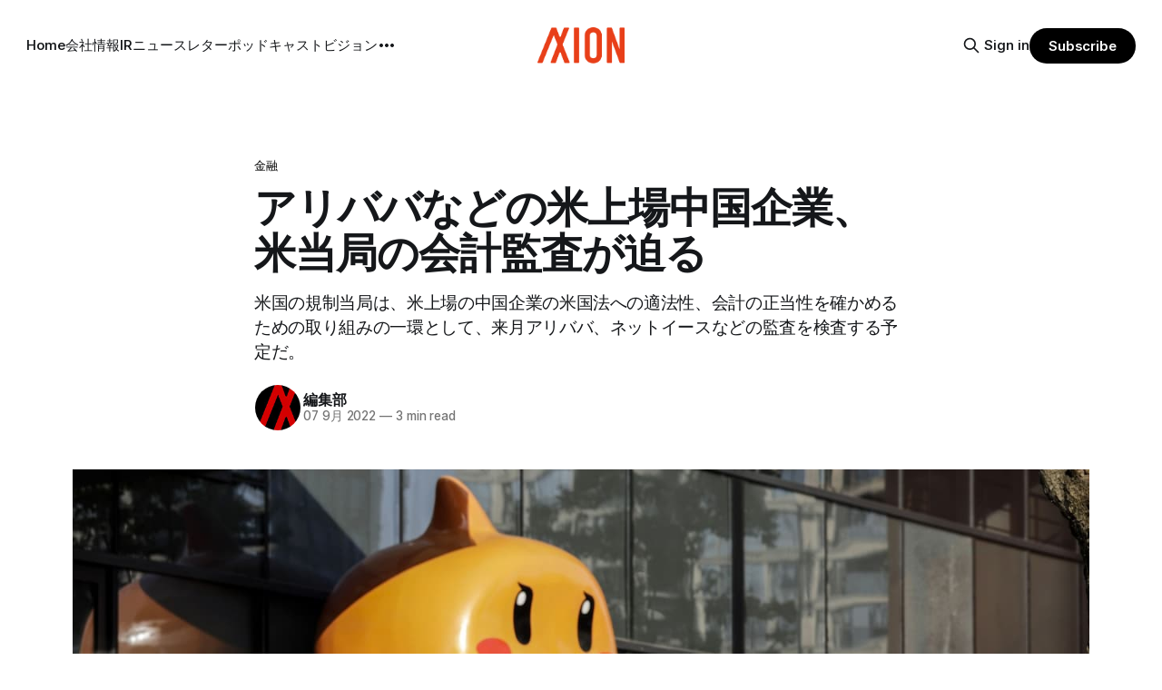

--- FILE ---
content_type: text/html; charset=utf-8
request_url: https://www.axion.zone/32059731241530971/
body_size: 10915
content:
<!DOCTYPE html>
<html lang="ja">
<head>

    <title>アリババなどの米上場中国企業、米当局の会計監査が迫る</title>
    <meta charset="utf-8">
    <meta name="viewport" content="width=device-width, initial-scale=1.0">
    
    <link rel="preload" as="style" href="https://www.axion.zone/assets/built/screen.css?v=581bc22be1">
    <link rel="preload" as="script" href="https://www.axion.zone/assets/built/source.js?v=581bc22be1">
    
    <link rel="preload" as="font" type="font/woff2" href="https://www.axion.zone/assets/fonts/inter-roman.woff2?v=581bc22be1" crossorigin="anonymous">
<style>
    @font-face {
        font-family: "Inter";
        font-style: normal;
        font-weight: 100 900;
        font-display: optional;
        src: url(https://www.axion.zone/assets/fonts/inter-roman.woff2?v=581bc22be1) format("woff2");
        unicode-range: U+0000-00FF, U+0131, U+0152-0153, U+02BB-02BC, U+02C6, U+02DA, U+02DC, U+0304, U+0308, U+0329, U+2000-206F, U+2074, U+20AC, U+2122, U+2191, U+2193, U+2212, U+2215, U+FEFF, U+FFFD;
    }
</style>

    <link rel="stylesheet" type="text/css" href="https://www.axion.zone/assets/built/screen.css?v=581bc22be1">

    <style>
        :root {
            --background-color: #ffffff
        }
    </style>

    <script>
        /* The script for calculating the color contrast has been taken from
        https://gomakethings.com/dynamically-changing-the-text-color-based-on-background-color-contrast-with-vanilla-js/ */
        var accentColor = getComputedStyle(document.documentElement).getPropertyValue('--background-color');
        accentColor = accentColor.trim().slice(1);

        if (accentColor.length === 3) {
            accentColor = accentColor[0] + accentColor[0] + accentColor[1] + accentColor[1] + accentColor[2] + accentColor[2];
        }

        var r = parseInt(accentColor.substr(0, 2), 16);
        var g = parseInt(accentColor.substr(2, 2), 16);
        var b = parseInt(accentColor.substr(4, 2), 16);
        var yiq = ((r * 299) + (g * 587) + (b * 114)) / 1000;
        var textColor = (yiq >= 128) ? 'dark' : 'light';

        document.documentElement.className = `has-${textColor}-text`;
    </script>

    <meta name="description" content="米国の規制当局は、米上場の中国企業の米国法への適法性、会計の正当性を確かめるための取り組みの一環として、来月アリババ、ネットイースなどの監査を検査する予定だ。">
    <link rel="icon" href="https://www.axion.zone/content/images/size/w256h256/2021/09/logo2.png" type="image/png">
    <link rel="canonical" href="https://www.axion.zone/32059731241530971/">
    <meta name="referrer" content="no-referrer-when-downgrade">
    
    <meta property="og:site_name" content="アクシオン｜次世代経済メディア">
    <meta property="og:type" content="article">
    <meta property="og:title" content="アリババなどの米上場中国企業、米当局の会計監査が迫る">
    <meta property="og:description" content="米国の規制当局は、米上場の中国企業の米国法への適法性、会計の正当性を確かめるための取り組みの一環として、来月アリババ、ネットイースなどの監査を検査する予定だ。">
    <meta property="og:url" content="https://www.axion.zone/32059731241530971/">
    <meta property="og:image" content="https://www.axion.zone/content/images/size/w1200/2022/09/385508070--1-.jpeg">
    <meta property="article:published_time" content="2022-09-06T21:00:16.000Z">
    <meta property="article:modified_time" content="2022-09-06T21:00:15.000Z">
    <meta property="article:tag" content="金融">
    <meta property="article:tag" content="マーケット">
    <meta property="article:tag" content="中国">
    
    <meta property="article:publisher" content="https://www.facebook.com/axionmedium/">
    <meta name="twitter:card" content="summary_large_image">
    <meta name="twitter:title" content="アリババなどの米上場中国企業、米当局の会計監査が迫る">
    <meta name="twitter:description" content="米国の規制当局は、米上場の中国企業の米国法への適法性、会計の正当性を確かめるための取り組みの一環として、来月アリババ、ネットイースなどの監査を検査する予定だ。">
    <meta name="twitter:url" content="https://www.axion.zone/32059731241530971/">
    <meta name="twitter:image" content="https://www.axion.zone/content/images/size/w1200/2022/09/385508070--1-.jpeg">
    <meta name="twitter:label1" content="Written by">
    <meta name="twitter:data1" content="編集部">
    <meta name="twitter:label2" content="Filed under">
    <meta name="twitter:data2" content="金融, マーケット, 中国">
    <meta name="twitter:site" content="@axion_zone">
    <meta property="og:image:width" content="1200">
    <meta property="og:image:height" content="800">
    
    <script type="application/ld+json">
{
    "@context": "https://schema.org",
    "@type": "Article",
    "publisher": {
        "@type": "Organization",
        "name": "アクシオン｜次世代経済メディア",
        "url": "https://www.axion.zone/",
        "logo": {
            "@type": "ImageObject",
            "url": "https://www.axion.zone/content/images/2021/09/axion_logo1.png"
        }
    },
    "author": {
        "@type": "Person",
        "name": "編集部",
        "image": {
            "@type": "ImageObject",
            "url": "https://www.axion.zone/content/images/2020/04/logo-512-------1-.jpg",
            "width": 512,
            "height": 512
        },
        "url": "https://www.axion.zone/author/editorial/",
        "sameAs": [
            "https://taxi-yoshida.hatenablog.com/"
        ]
    },
    "headline": "アリババなどの米上場中国企業、米当局の会計監査が迫る",
    "url": "https://www.axion.zone/32059731241530971/",
    "datePublished": "2022-09-06T21:00:16.000Z",
    "dateModified": "2022-09-06T21:00:15.000Z",
    "image": {
        "@type": "ImageObject",
        "url": "https://www.axion.zone/content/images/size/w1200/2022/09/385508070--1-.jpeg",
        "width": 1200,
        "height": 800
    },
    "keywords": "金融, マーケット, 中国",
    "description": "米国の規制当局は、米上場の中国企業の米国法への適法性、会計の正当性を確かめるための取り組みの一環として、来月アリババ、ネットイースなどの監査を検査する予定だ。",
    "mainEntityOfPage": "https://www.axion.zone/32059731241530971/"
}
    </script>

    <meta name="generator" content="Ghost 6.12">
    <link rel="alternate" type="application/rss+xml" title="アクシオン｜次世代経済メディア" href="https://www.axion.zone/rss/">
    <script defer src="https://cdn.jsdelivr.net/ghost/portal@~2.56/umd/portal.min.js" data-i18n="true" data-ghost="https://www.axion.zone/" data-key="10266ce08422b4853db4667ad9" data-api="https://takushiyoshida.ghost.io/ghost/api/content/" data-locale="ja" crossorigin="anonymous"></script><style id="gh-members-styles">.gh-post-upgrade-cta-content,
.gh-post-upgrade-cta {
    display: flex;
    flex-direction: column;
    align-items: center;
    font-family: -apple-system, BlinkMacSystemFont, 'Segoe UI', Roboto, Oxygen, Ubuntu, Cantarell, 'Open Sans', 'Helvetica Neue', sans-serif;
    text-align: center;
    width: 100%;
    color: #ffffff;
    font-size: 16px;
}

.gh-post-upgrade-cta-content {
    border-radius: 8px;
    padding: 40px 4vw;
}

.gh-post-upgrade-cta h2 {
    color: #ffffff;
    font-size: 28px;
    letter-spacing: -0.2px;
    margin: 0;
    padding: 0;
}

.gh-post-upgrade-cta p {
    margin: 20px 0 0;
    padding: 0;
}

.gh-post-upgrade-cta small {
    font-size: 16px;
    letter-spacing: -0.2px;
}

.gh-post-upgrade-cta a {
    color: #ffffff;
    cursor: pointer;
    font-weight: 500;
    box-shadow: none;
    text-decoration: underline;
}

.gh-post-upgrade-cta a:hover {
    color: #ffffff;
    opacity: 0.8;
    box-shadow: none;
    text-decoration: underline;
}

.gh-post-upgrade-cta a.gh-btn {
    display: block;
    background: #ffffff;
    text-decoration: none;
    margin: 28px 0 0;
    padding: 8px 18px;
    border-radius: 4px;
    font-size: 16px;
    font-weight: 600;
}

.gh-post-upgrade-cta a.gh-btn:hover {
    opacity: 0.92;
}</style><script async src="https://js.stripe.com/v3/"></script>
    <script defer src="https://cdn.jsdelivr.net/ghost/sodo-search@~1.8/umd/sodo-search.min.js" data-key="10266ce08422b4853db4667ad9" data-styles="https://cdn.jsdelivr.net/ghost/sodo-search@~1.8/umd/main.css" data-sodo-search="https://takushiyoshida.ghost.io/" data-locale="ja" crossorigin="anonymous"></script>
    
    <link href="https://www.axion.zone/webmentions/receive/" rel="webmention">
    <script defer src="/public/cards.min.js?v=581bc22be1"></script>
    <link rel="stylesheet" type="text/css" href="/public/cards.min.css?v=581bc22be1">
    <script defer src="/public/comment-counts.min.js?v=581bc22be1" data-ghost-comments-counts-api="https://www.axion.zone/members/api/comments/counts/"></script>
    <script defer src="/public/member-attribution.min.js?v=581bc22be1"></script>
    <script defer src="/public/ghost-stats.min.js?v=581bc22be1" data-stringify-payload="false" data-datasource="analytics_events" data-storage="localStorage" data-host="https://www.axion.zone/.ghost/analytics/api/v1/page_hit"  tb_site_uuid="99843bd6-c493-4734-922f-3d2a09145a34" tb_post_uuid="0204c4ca-2bba-40ee-b071-d08733a9ca71" tb_post_type="post" tb_member_uuid="undefined" tb_member_status="undefined"></script><style>:root {--ghost-accent-color: #000000;}</style>
    <!-- Membership -->

<!-- Font -->

<style>
   <link href='https://fonts.googleapis.com/css2?family=Roboto:wght@300;400;700&display=swap' rel='stylesheet'>
   <link href="https://fonts.googleapis.com/css2?family=Noto+Sans+JP:wght@300;400;700&display=swap" rel="stylesheet">


  .body, .c-content dl, .c-content fieldset, .c-content form, .c-content ol, .c-content p, .c-content pre, .c-content ul {
    font-family:"-apple-system", "BlinkMacSystemFont", "游ゴシック体", "游ゴシック", "Noto Sans Japanese", "Yu Gothic", "Noto Sans Japanese", "メイリオ", 'ヒラギノ角ゴシック Pro', 'Hiragino Kaku Gothic Pro', "Hiragino Sans", "Meiryo", "Helvetica Neue", "Osaka", "ＭＳ Ｐゴシック", "MS PGothic", "sans-serif";
　}

<style>
  .c-post-header__title, .c-post-header__title, {
    font-family: "Noto Sans Japanese", "游ゴシック体", "游ゴシック", "Yu Gothic", "Hiragino Sans", "メイリオ", "ヒラギノ角ゴシック Pro", 'Hiragino Kaku Gothic Pro', "Hiragino Sans", "Meiryo", "Helvetica Neue", "Osaka", 'ＭＳ Ｐゴシック', "MS PGothic", "sans-serif";
  }
</style>

<style>
  .c-content dl, .c-content fieldset, .c-content form, .c-content ol, .c-content p, .c-content pre, .c-content ul {
    font-size: 20px;
  }
</style>


<!-- Google Tag Manager -->
<script>(function(w,d,s,l,i){w[l]=w[l]||[];w[l].push({'gtm.start':
new Date().getTime(),event:'gtm.js'});var f=d.getElementsByTagName(s)[0],
j=d.createElement(s),dl=l!='dataLayer'?'&l='+l:'';j.async=true;j.src=
'https://www.googletagmanager.com/gtm.js?id='+i+dl;f.parentNode.insertBefore(j,f);
})(window,document,'script','dataLayer','GTM-NL6CZDB');</script>
<!-- End Google Tag Manager -->

<!-- Global site tag (gtag.js) - Google Ads: 718508693 -->
<script async src="https://www.googletagmanager.com/gtag/js?id=AW-718508693"></script>
<script>
  window.dataLayer = window.dataLayer || [];
  function gtag(){dataLayer.push(arguments);}
  gtag('js', new Date());

  gtag('config', 'AW-718508693');
</script>

<!-- Global site tag (gtag.js) - Google Analytics -->
<script async src="https://www.googletagmanager.com/gtag/js?id=UA-130570913-2"></script>
<script>
  window.dataLayer = window.dataLayer || [];
  function gtag(){dataLayer.push(arguments);}
  gtag('js', new Date());

  gtag('config', 'UA-130570913-2');
</script>

<!-- Global site tag (gtag.js) - Google Analytics for AMP -->
<script async custom-element="amp-analytics" src="https://cdn.ampproject.org/v0/amp-analytics-0.1.js"></script>
<amp-analytics type="gtag" data-credentials="include">
<script type="application/json">
{
  "vars" : {
    "gtag_id": "UA-130570913-2",
    "config" : {
      "UA-130570913-2": { "groups": "default" }
    }
  }
}
</script>
</amp-analytics>

<!-- Google Analytics for AMP -->
<script data-ad-client="ca-pub-9751040120091670" async src="https://pagead2.googlesyndication.com/pagead/js/adsbygoogle.js"></script>

<!-- Google Search Console-->
<meta name="google-site-verification" content="oxtedvQkBivlwJ8pSDRU0xHX3E_duavpcrguL8Zw4UY" />

</head>
<body class="post-template tag-finance tag-market tag-china has-sans-title has-sans-body">

<div class="gh-viewport">
    
    <header id="gh-navigation" class="gh-navigation is-middle-logo gh-outer">
    <div class="gh-navigation-inner gh-inner">

        <div class="gh-navigation-brand">
            <a class="gh-navigation-logo is-title" href="https://www.axion.zone">
                    <img src="https://www.axion.zone/content/images/2021/09/axion_logo1.png" alt="アクシオン｜次世代経済メディア">
            </a>
            <button class="gh-search gh-icon-button" aria-label="Search this site" data-ghost-search>
    <svg xmlns="http://www.w3.org/2000/svg" fill="none" viewBox="0 0 24 24" stroke="currentColor" stroke-width="2" width="20" height="20"><path stroke-linecap="round" stroke-linejoin="round" d="M21 21l-6-6m2-5a7 7 0 11-14 0 7 7 0 0114 0z"></path></svg></button>            <button class="gh-burger gh-icon-button" aria-label="Menu">
                <svg xmlns="http://www.w3.org/2000/svg" width="24" height="24" fill="currentColor" viewBox="0 0 256 256"><path d="M224,128a8,8,0,0,1-8,8H40a8,8,0,0,1,0-16H216A8,8,0,0,1,224,128ZM40,72H216a8,8,0,0,0,0-16H40a8,8,0,0,0,0,16ZM216,184H40a8,8,0,0,0,0,16H216a8,8,0,0,0,0-16Z"></path></svg>                <svg xmlns="http://www.w3.org/2000/svg" width="24" height="24" fill="currentColor" viewBox="0 0 256 256"><path d="M205.66,194.34a8,8,0,0,1-11.32,11.32L128,139.31,61.66,205.66a8,8,0,0,1-11.32-11.32L116.69,128,50.34,61.66A8,8,0,0,1,61.66,50.34L128,116.69l66.34-66.35a8,8,0,0,1,11.32,11.32L139.31,128Z"></path></svg>            </button>
        </div>

        <nav class="gh-navigation-menu">
            <ul class="nav">
    <li class="nav-home"><a href="https://www.axion.zone/">Home</a></li>
    <li class="nav-hui-she-qing-bao"><a href="https://www.axion.zone/company/">会社情報</a></li>
    <li class="nav-ir"><a href="https://www.axion.zone/ir/">IR</a></li>
    <li class="nav-niyusureta"><a href="https://www.axion.zone/axion-tech-newsletter/">ニュースレター</a></li>
    <li class="nav-potudokiyasuto"><a href="https://www.axion.zone/axion-podcast/">ポッドキャスト</a></li>
    <li class="nav-biziyon"><a href="https://www.axion.zone/vision/">ビジョン</a></li>
    <li class="nav-mitusiyon"><a href="https://www.axion.zone/what-is-smart-node-that-improves-information-distribution-on-the-internet-ja/">ミッション</a></li>
    <li class="nav-tiyatutobotuto"><a href="https://www.axion.zone/chatbot-demo/">チャットボット</a></li>
</ul>

        </nav>

        <div class="gh-navigation-actions">
                <button class="gh-search gh-icon-button" aria-label="Search this site" data-ghost-search>
    <svg xmlns="http://www.w3.org/2000/svg" fill="none" viewBox="0 0 24 24" stroke="currentColor" stroke-width="2" width="20" height="20"><path stroke-linecap="round" stroke-linejoin="round" d="M21 21l-6-6m2-5a7 7 0 11-14 0 7 7 0 0114 0z"></path></svg></button>                <div class="gh-navigation-members">
                            <a href="#/portal/signin" data-portal="signin">Sign in</a>
                                <a class="gh-button" href="#/portal/signup" data-portal="signup">Subscribe</a>
                </div>
        </div>

    </div>
</header>

    

<main class="gh-main">

    <article class="gh-article post tag-finance tag-market tag-china">

        <header class="gh-article-header gh-canvas">

                <a class="gh-article-tag" href="https://www.axion.zone/tag/finance/">金融</a>
            <h1 class="gh-article-title is-title">アリババなどの米上場中国企業、米当局の会計監査が迫る</h1>
                <p class="gh-article-excerpt is-body">米国の規制当局は、米上場の中国企業の米国法への適法性、会計の正当性を確かめるための取り組みの一環として、来月アリババ、ネットイースなどの監査を検査する予定だ。</p>

            <div class="gh-article-meta">
                <div class="gh-article-author-image instapaper_ignore">
                            <a href="/author/editorial/">
                                <img class="author-profile-image" src="/content/images/size/w160/2020/04/logo-512-------1-.jpg" alt="編集部">
                            </a>
                </div>
                <div class="gh-article-meta-wrapper">
                    <h4 class="gh-article-author-name"><a href="/author/editorial/">編集部</a></h4>
                    <div class="gh-article-meta-content">
                        <time class="gh-article-meta-date" datetime="2022-09-07">07 9月 2022</time>
                            <span class="gh-article-meta-length"><span class="bull">—</span> 3 min read</span>
                    </div>
                </div>
            </div>

                <figure class="gh-article-image">
        <img
            srcset="/content/images/size/w320/2022/09/385508070--1-.jpeg 320w,
                    /content/images/size/w600/2022/09/385508070--1-.jpeg 600w,
                    /content/images/size/w960/2022/09/385508070--1-.jpeg 960w,
                    /content/images/size/w1200/2022/09/385508070--1-.jpeg 1200w,
                    /content/images/size/w2000/2022/09/385508070--1-.jpeg 2000w"
            sizes="(max-width: 1200px) 100vw, 1120px"
            src="/content/images/size/w1200/2022/09/385508070--1-.jpeg"
            alt="アリババなどの米上場中国企業、米当局の会計監査が迫る"
        >
            <figcaption>2022年2月21日（月）、中国・杭州の本社近くにあるアリババグループホールディングの電子商取引プラットフォーム「タオバオ」のマスコットキャラクター。 Photographer: Qilai Shen/Bloomberg</figcaption>
    </figure>

        </header>

        <section class="gh-content gh-canvas is-body">
            <p>米国の規制当局は、米上場の中国企業の米国法への適法性、会計の正当性を確かめるための取り組みの一環として、来月アリババ、ネットイースなどの監査を検査する予定だ。</p><hr><!--members-only--><p><a href="https://www.bloomberg.com/news/articles/2022-08-31/alibaba-netease-picked-in-first-batch-for-us-audit-inspection?sref=4LD6jMsM&ref=axion.zone">ブルームバーグ</a>が引用したこの問題を直接知る2人の関係者によると、他に選ばれたのは百度、JD.com、Yum Chinaなどだ。公開会社会計監視委員会（PCAOB）は、最新の会計年度の資料を監査することを要請したと、関係者の1人が述べた。このリストはまだ変更される可能性がある。</p><p>アリババは8月22日に「外国企業説明責任法（HFCAA）」（2020年成立）の<a href="https://www.sec.gov/hfcaa?ref=axion.zone">暫定リスト</a>に加わった企業だ。この4日後に中国側の譲歩があり、今回の監査につながっている。</p><p>HFCAAは、米国の証券取引所に上場する外国企業に関して、外国政府の支配・管理下にないことの立証義務を課すとともに、PCAOBが監査を実施できない状態が3年連続で続いた場合、当該企業の証券取引を禁止する<a href="https://www.jetro.go.jp/biznews/2022/05/ff8315c40abe966b.html?ref=axion.zone">内容</a>となっている。</p><p>この監査はPCAOBと中国当局との間の合意を踏まえたものだ。PCAOBは8月26日、中国証券監督管理委員会と中国財政部との間でプロトコル声明に署名し、PCAOBが中国本土および香港に本社を置く登録会計事務所を米国の法律と完全に一致させて検査・調査するためのアクセス開放に向けた<a href="https://pcaobus.org/news-events/news-releases/news-release-detail/pcaob-signs-agreement-with-chinese-authorities-taking-first-step-toward-complete-access-for-pcaob-to-select-inspect-and-investigate-in-china?ref=axion.zone">第一歩</a>とした。</p><p>この協定は、ニューヨークで上場している中国企業の監査書類をめぐって、両国の規制当局が10年来にらみ合いを続けてきた結果、数十カ月にもわたって交渉されたものだ。米中両国が貿易や人権などの問題で対立している中で、北京が珍しく譲歩したように見える。</p><p>この合意により、PCAOBの検査官が香港や中国本土に出向いて検査することが可能になった。PCAOBは外国企業説明責任法（HFCAA）に中国と香港の会計事務所が適合しているかどうかを年内に判断する予定である。</p><p>中国はこれまで、国家安全保障を理由に、米国規制当局が企業の監査報告書に定期的にアクセスすることを拒否してきた。</p><p>また、アリババを含む米上場の中国企業は、米上場を可能にするため、変動持分事業体（VIE）と呼ばれる複雑な企業構造を採用していることも俎上に上がるかは注視に値するだろう。</p><p>VIEではケイマン諸島のようなカリブ海のタックスヘイブンに持株会社が作られ、香港経由でつながった本土の事業体との契約により支配関係を構築する。持株会社の米預託証券（ADR）が米株式市場に上場され取引されている。国内の外資規制を回避し、国際的な投資家から数十億ドルを調達するため、アリババ、ネットイースのような米上場の中国企業はもれなくこの仕組みを採用しており、中国政府は長い間黙認してきた経緯がある。</p><figure class="kg-card kg-bookmark-card"><a class="kg-bookmark-container" href="https://www.axion.zone/didi-global/"><div class="kg-bookmark-content"><div class="kg-bookmark-title">中国、海外上場の「抜け穴」を正式に禁止へ</div><div class="kg-bookmark-description">中国はテクノロジー新興企業における外国人株主の役割を制限するために、同国の新興企業が海外で上場する際に利用する主要な経路である変動持分事業体（VIE）を厳しく制限するブラックリストを準備している。</div><div class="kg-bookmark-metadata"><img class="kg-bookmark-icon" src="https://www.axion.zone/content/images/size/w256h256/2021/09/logo2.png" alt=""><span class="kg-bookmark-author">アクシオン｜経済メディア</span><span class="kg-bookmark-publisher">吉田拓史</span></div></div><div class="kg-bookmark-thumbnail"><img src="https://www.axion.zone/content/images/2021/12/WechatIMG100.jpg" alt=""></div></a></figure>
        </section>

    </article>

        <div class="gh-comments gh-canvas">
            
        <script defer src="https://cdn.jsdelivr.net/ghost/comments-ui@~1.3/umd/comments-ui.min.js" data-locale="ja" data-ghost-comments="https://www.axion.zone/" data-api="https://takushiyoshida.ghost.io/ghost/api/content/" data-admin="https://takushiyoshida.ghost.io/ghost/" data-key="10266ce08422b4853db4667ad9" data-title="null" data-count="true" data-post-id="631052a433d5fd003dde5c79" data-color-scheme="auto" data-avatar-saturation="60" data-accent-color="#000000" data-comments-enabled="all" data-publication="アクシオン｜次世代経済メディア" crossorigin="anonymous"></script>
    
        </div>

</main>


            <section class="gh-container is-grid gh-outer">
                <div class="gh-container-inner gh-inner">
                    <h2 class="gh-container-title">Read more</h2>
                    <div class="gh-feed">
                            <article class="gh-card post">
    <a class="gh-card-link" href="/5938297/">
            <figure class="gh-card-image">
                <img
                    srcset="/content/images/size/w160/format/webp/2025/01/--------------3-.png 160w,
                            /content/images/size/w320/format/webp/2025/01/--------------3-.png 320w,
                            /content/images/size/w600/format/webp/2025/01/--------------3-.png 600w,
                            /content/images/size/w960/format/webp/2025/01/--------------3-.png 960w,
                            /content/images/size/w1200/format/webp/2025/01/--------------3-.png 1200w,
                            /content/images/size/w2000/format/webp/2025/01/--------------3-.png 2000w"
                    sizes="320px"
                    src="/content/images/size/w600/2025/01/--------------3-.png"
                    alt="ぐるなび、バーティカルAIエージェントの新アプリ「UMAME!」β版をリリース"
                    loading="lazy"
                >
            </figure>
        <div class="gh-card-wrapper">
            <h3 class="gh-card-title is-title">ぐるなび、バーティカルAIエージェントの新アプリ「UMAME!」β版をリリース</h3>
                <p class="gh-card-excerpt is-body">飲食店情報サービス大手のぐるなび（本社・東京）は1月20日、次世代飲食ビジネスの基盤構築をめざす「ぐるなびNextプロジェクト」の初成果として、新たな飲食店探索アプリ「UMAME!（うまみー！）」のβ版を公開した。</p>
            <footer class="gh-card-meta">
<!--
             -->
                    <span class="gh-card-author">By 吉田拓史</span>
                    <time class="gh-card-date" datetime="2025-01-20">20 1月 2025</time>
                <!--
         --></footer>
        </div>
    </a>
</article>
                            <article class="gh-card post">
    <a class="gh-card-link" href="/5893263543/">
            <figure class="gh-card-image">
                <img
                    srcset="/content/images/size/w160/format/webp/2024/12/google-deepmind-u1COzQhgLnY-unsplash.jpg 160w,
                            /content/images/size/w320/format/webp/2024/12/google-deepmind-u1COzQhgLnY-unsplash.jpg 320w,
                            /content/images/size/w600/format/webp/2024/12/google-deepmind-u1COzQhgLnY-unsplash.jpg 600w,
                            /content/images/size/w960/format/webp/2024/12/google-deepmind-u1COzQhgLnY-unsplash.jpg 960w,
                            /content/images/size/w1200/format/webp/2024/12/google-deepmind-u1COzQhgLnY-unsplash.jpg 1200w,
                            /content/images/size/w2000/format/webp/2024/12/google-deepmind-u1COzQhgLnY-unsplash.jpg 2000w"
                    sizes="320px"
                    src="/content/images/size/w600/2024/12/google-deepmind-u1COzQhgLnY-unsplash.jpg"
                    alt="AIで企業の情報探索を効率化：Google Agentspaceの全貌"
                    loading="lazy"
                >
            </figure>
        <div class="gh-card-wrapper">
            <h3 class="gh-card-title is-title">AIで企業の情報探索を効率化：Google Agentspaceの全貌</h3>
                <p class="gh-card-excerpt is-body">近年、AI技術の進化は目覚ましく、ビジネスの現場でも様々な形で活用が進んでいる。そのような中、Google Cloudが新たに発表したGoogle Agentspaceは、いま注目を集めるAIエージェントがエンタープライズITを大きく変革する予兆と言えるだろう。</p>
            <footer class="gh-card-meta">
<!--
             -->
                    <span class="gh-card-author">By 吉田拓史</span>
                    <time class="gh-card-date" datetime="2024-12-18">18 12月 2024</time>
                <!--
         --></footer>
        </div>
    </a>
</article>
                            <article class="gh-card post">
    <a class="gh-card-link" href="/352987180/">
            <figure class="gh-card-image">
                <img
                    srcset="/content/images/size/w160/format/webp/2024/11/P1000384-EDIT.jpg 160w,
                            /content/images/size/w320/format/webp/2024/11/P1000384-EDIT.jpg 320w,
                            /content/images/size/w600/format/webp/2024/11/P1000384-EDIT.jpg 600w,
                            /content/images/size/w960/format/webp/2024/11/P1000384-EDIT.jpg 960w,
                            /content/images/size/w1200/format/webp/2024/11/P1000384-EDIT.jpg 1200w,
                            /content/images/size/w2000/format/webp/2024/11/P1000384-EDIT.jpg 2000w"
                    sizes="320px"
                    src="/content/images/size/w600/2024/11/P1000384-EDIT.jpg"
                    alt="AI時代のエッジ戦略 - Fastly プロダクト責任者コンプトンが展望を語る"
                    loading="lazy"
                >
            </figure>
        <div class="gh-card-wrapper">
            <h3 class="gh-card-title is-title">AI時代のエッジ戦略 - Fastly プロダクト責任者コンプトンが展望を語る</h3>
                <p class="gh-card-excerpt is-body">Fastlyは、LLMのAPI応答をキャッシュすることで、コスト削減と高速化を実現する「Fastly AI Accelerator」の提供を開始した。キップ・コンプトン最高プロダクト責任者（CPO）は、類似した質問への応答を再利用し、効率的な処理を可能にすると説明した。さらに、コンプトンは、エッジコンピューティングの利点を活かしたパーソナライズや、エッジにおけるGPUの経済性、セキュリティへの取り組みなど、FastlyのAI戦略について語った。</p>
            <footer class="gh-card-meta">
<!--
             -->
                    <span class="gh-card-author">By 吉田拓史</span>
                    <time class="gh-card-date" datetime="2024-11-12">12 11月 2024</time>
                <!--
         --></footer>
        </div>
    </a>
</article>
                            <article class="gh-card post">
    <a class="gh-card-link" href="/23057997235/">
            <figure class="gh-card-image">
                <img
                    srcset="/content/images/size/w160/format/webp/2024/10/XU629KOQCC5RB2BI2JMYLQI5NUHUR31L_0_I.jpg 160w,
                            /content/images/size/w320/format/webp/2024/10/XU629KOQCC5RB2BI2JMYLQI5NUHUR31L_0_I.jpg 320w,
                            /content/images/size/w600/format/webp/2024/10/XU629KOQCC5RB2BI2JMYLQI5NUHUR31L_0_I.jpg 600w,
                            /content/images/size/w960/format/webp/2024/10/XU629KOQCC5RB2BI2JMYLQI5NUHUR31L_0_I.jpg 960w,
                            /content/images/size/w1200/format/webp/2024/10/XU629KOQCC5RB2BI2JMYLQI5NUHUR31L_0_I.jpg 1200w,
                            /content/images/size/w2000/format/webp/2024/10/XU629KOQCC5RB2BI2JMYLQI5NUHUR31L_0_I.jpg 2000w"
                    sizes="320px"
                    src="/content/images/size/w600/2024/10/XU629KOQCC5RB2BI2JMYLQI5NUHUR31L_0_I.jpg"
                    alt="宮崎市が実践するゼロトラスト：Google Cloud 採用で災害対応を強化し、市民サービス向上へ"
                    loading="lazy"
                >
            </figure>
        <div class="gh-card-wrapper">
            <h3 class="gh-card-title is-title">宮崎市が実践するゼロトラスト：Google Cloud 採用で災害対応を強化し、市民サービス向上へ</h3>
                <p class="gh-card-excerpt is-body">Google Cloudは10月8日、「自治体におけるゼロトラスト セキュリティ 実現に向けて」と題した記者説明会を開催し、自治体向けにゼロトラストセキュリティ導入を支援するプログラムを発表した。宮崎市の事例では、Google WorkspaceやChrome Enterprise Premiumなどを導入し、災害時の情報共有の効率化などに成功したようだ。</p>
            <footer class="gh-card-meta">
<!--
             -->
                    <span class="gh-card-author">By 吉田拓史</span>
                    <time class="gh-card-date" datetime="2024-10-10">10 10月 2024</time>
                <!--
         --></footer>
        </div>
    </a>
</article>
                    </div>
                </div>
            </section>

    
    <footer class="gh-footer gh-outer">
    <div class="gh-footer-inner gh-inner">

        <div class="gh-footer-bar">
            <span class="gh-footer-logo is-title">
                    <img src="https://www.axion.zone/content/images/2021/09/axion_logo1.png" alt="アクシオン｜次世代経済メディア">
            </span>
            <nav class="gh-footer-menu">
                <ul class="nav">
    <li class="nav-mitusiyon"><a href="https://www.axion.zone/what-is-smart-node-that-improves-information-distribution-on-the-internet-ja/">ミッション</a></li>
    <li class="nav-bian-ji-fang-zhen"><a href="https://www.axion.zone/editorial-policy2/">編集方針</a></li>
    <li class="nav-sapoto"><a href="https://community.camp-fire.jp/projects/view/371227">サポート</a></li>
</ul>

            </nav>
            <div class="gh-footer-copyright">
                Powered by <a href="https://ghost.org/" target="_blank" rel="noopener">Ghost</a>
            </div>
        </div>

                <section class="gh-footer-signup">
                    <h2 class="gh-footer-signup-header is-title">
                        アクシオン｜次世代経済メディア
                    </h2>
                    <p class="gh-footer-signup-subhead is-body">
                        アクシオンニュースレター：世界のテクノロジートレンドの高品質な分析
                    </p>
                    <form class="gh-form" data-members-form>
    <input class="gh-form-input" id="footer-email" name="email" type="email" placeholder="jamie@example.com" required data-members-email>
    <button class="gh-button" type="submit" aria-label="Subscribe">
        <span><span>Subscribe</span> <svg xmlns="http://www.w3.org/2000/svg" width="32" height="32" fill="currentColor" viewBox="0 0 256 256"><path d="M224.49,136.49l-72,72a12,12,0,0,1-17-17L187,140H40a12,12,0,0,1,0-24H187L135.51,64.48a12,12,0,0,1,17-17l72,72A12,12,0,0,1,224.49,136.49Z"></path></svg></span>
        <svg xmlns="http://www.w3.org/2000/svg" height="24" width="24" viewBox="0 0 24 24">
    <g stroke-linecap="round" stroke-width="2" fill="currentColor" stroke="none" stroke-linejoin="round" class="nc-icon-wrapper">
        <g class="nc-loop-dots-4-24-icon-o">
            <circle cx="4" cy="12" r="3"></circle>
            <circle cx="12" cy="12" r="3"></circle>
            <circle cx="20" cy="12" r="3"></circle>
        </g>
        <style data-cap="butt">
            .nc-loop-dots-4-24-icon-o{--animation-duration:0.8s}
            .nc-loop-dots-4-24-icon-o *{opacity:.4;transform:scale(.75);animation:nc-loop-dots-4-anim var(--animation-duration) infinite}
            .nc-loop-dots-4-24-icon-o :nth-child(1){transform-origin:4px 12px;animation-delay:-.3s;animation-delay:calc(var(--animation-duration)/-2.666)}
            .nc-loop-dots-4-24-icon-o :nth-child(2){transform-origin:12px 12px;animation-delay:-.15s;animation-delay:calc(var(--animation-duration)/-5.333)}
            .nc-loop-dots-4-24-icon-o :nth-child(3){transform-origin:20px 12px}
            @keyframes nc-loop-dots-4-anim{0%,100%{opacity:.4;transform:scale(.75)}50%{opacity:1;transform:scale(1)}}
        </style>
    </g>
</svg>        <svg class="checkmark" xmlns="http://www.w3.org/2000/svg" viewBox="0 0 52 52">
    <path class="checkmark__check" fill="none" d="M14.1 27.2l7.1 7.2 16.7-16.8"/>
    <style>
        .checkmark {
            width: 40px;
            height: 40px;
            display: block;
            stroke-width: 2.5;
            stroke: currentColor;
            stroke-miterlimit: 10;
        }

        .checkmark__check {
            transform-origin: 50% 50%;
            stroke-dasharray: 48;
            stroke-dashoffset: 48;
            animation: stroke .3s cubic-bezier(0.650, 0.000, 0.450, 1.000) forwards;
        }

        @keyframes stroke {
            100% { stroke-dashoffset: 0; }
        }
    </style>
</svg>    </button>
    <p data-members-error></p>
</form>                </section>

    </div>
</footer>    
</div>

    <div class="pswp" tabindex="-1" role="dialog" aria-hidden="true">
    <div class="pswp__bg"></div>

    <div class="pswp__scroll-wrap">
        <div class="pswp__container">
            <div class="pswp__item"></div>
            <div class="pswp__item"></div>
            <div class="pswp__item"></div>
        </div>

        <div class="pswp__ui pswp__ui--hidden">
            <div class="pswp__top-bar">
                <div class="pswp__counter"></div>

                <button class="pswp__button pswp__button--close" title="Close (Esc)"></button>
                <button class="pswp__button pswp__button--share" title="Share"></button>
                <button class="pswp__button pswp__button--fs" title="Toggle fullscreen"></button>
                <button class="pswp__button pswp__button--zoom" title="Zoom in/out"></button>

                <div class="pswp__preloader">
                    <div class="pswp__preloader__icn">
                        <div class="pswp__preloader__cut">
                            <div class="pswp__preloader__donut"></div>
                        </div>
                    </div>
                </div>
            </div>

            <div class="pswp__share-modal pswp__share-modal--hidden pswp__single-tap">
                <div class="pswp__share-tooltip"></div>
            </div>

            <button class="pswp__button pswp__button--arrow--left" title="Previous (arrow left)"></button>
            <button class="pswp__button pswp__button--arrow--right" title="Next (arrow right)"></button>

            <div class="pswp__caption">
                <div class="pswp__caption__center"></div>
            </div>
        </div>
    </div>
</div>
<script src="https://www.axion.zone/assets/built/source.js?v=581bc22be1"></script>

<style>

@media only screen and (min-width: 1000px) {
    nav.site-footer-nav {
    	width: 70%;
    }   
}

.site-footer.outer .inner div a {
    display: none;
}

</style>

</body>
</html>


--- FILE ---
content_type: text/html; charset=utf-8
request_url: https://www.google.com/recaptcha/api2/aframe
body_size: 181
content:
<!DOCTYPE HTML><html><head><meta http-equiv="content-type" content="text/html; charset=UTF-8"></head><body><script nonce="2pr1T2mtoO0RM5EjYVmGaA">/** Anti-fraud and anti-abuse applications only. See google.com/recaptcha */ try{var clients={'sodar':'https://pagead2.googlesyndication.com/pagead/sodar?'};window.addEventListener("message",function(a){try{if(a.source===window.parent){var b=JSON.parse(a.data);var c=clients[b['id']];if(c){var d=document.createElement('img');d.src=c+b['params']+'&rc='+(localStorage.getItem("rc::a")?sessionStorage.getItem("rc::b"):"");window.document.body.appendChild(d);sessionStorage.setItem("rc::e",parseInt(sessionStorage.getItem("rc::e")||0)+1);localStorage.setItem("rc::h",'1768640125581');}}}catch(b){}});window.parent.postMessage("_grecaptcha_ready", "*");}catch(b){}</script></body></html>